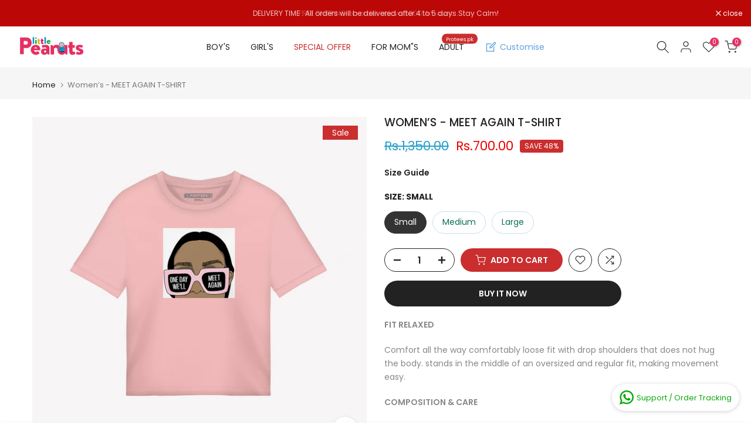

--- FILE ---
content_type: text/css
request_url: https://littlepeanuts.pk/cdn/shop/t/4/assets/custom.css?v=25553127649979651161757489799
body_size: -308
content:
/*! Code css #t4s_custom_color */.bg_color_sky-blue{--t4s-bg-color: #c8dcef}.bg_color_light-peach{--t4s-bg-color: #eadada}.bg_color_lilac{--t4s-bg-color: #9f88ac}.bg_color_skin{--t4s-bg-color: #c4a34e}.bg_color_off-white{--t4s-bg-color: #eaeae0}.bg_color_apricot{--t4s-bg-color: #f7bc8c}.bg_color_dark{--t4s-bg-color: #5e5035}.bg_color_lime{--t4s-bg-color: #f5e378}.bg_color_mustard{--t4s-bg-color: #f9ce1e}.bg_color_pastel-green{--t4s-bg-color: #d3dcbe}.bg_color_navy-blue{--t4s-bg-color: #222c63}.bg_color_dark-green{--t4s-bg-color: #42602f}.bg_color_brown{--t4s-bg-color: #a4886d}.bg_color_light{--t4s-bg-color: #beb27c}.bg_color_neon-green{--t4s-bg-color: #57f062}.bg_color_neon-orange{--t4s-bg-color: #ff7d00}.bg_color_flamingo{--t4s-bg-color: #fd88bd}.bg_color_red{--t4s-bg-color: #e70000}.bg_color_yellow{--t4s-bg-color: #ffe400}.bg_color_forest-green{--t4s-bg-color: #107c5a}.bg_color_shocking-pink{--t4s-bg-color: #fa08b5}.bg_color_chocolate-brown{--t4s-bg-color: #6e2200}
/*# sourceMappingURL=/cdn/shop/t/4/assets/custom.css.map?v=25553127649979651161757489799 */


--- FILE ---
content_type: text/css
request_url: https://littlepeanuts.pk/cdn/shop/t/4/assets/fbt.css?v=129478894504024027691756887263
body_size: -79
content:
.t4s-fbt__wrap{margin-top:55px;margin-bottom:50px}h3.t4s-fbt__title{font-size:18px;font-weight:600;color:var(--secondary-color);margin-bottom:20px}.t4s-fbt__img .t4s-fbt__img-wrap{margin:5px 10px}.t4s-fbt__img img{width:115px}.t4s-fbt__img .t4s-svg--plus{width:10px;display:inline-block;vertical-align:middle}.t4s-fbt_img-0{margin-right:10px}.t4s-fbt__text-total-price{margin-bottom:10px}.t4s-fbt__total-text{font-size:14px;margin-right:5px}.t4s-fbt__total-price{color:var(--primary-price-color);font-size:18px;font-weight:500}.t4s-fbt__price{font-size:15px;margin:0 5px;display:inline-block;color:var(--primary-price-color)}.t4s-fbt__total-price del,.t4s-fbt__price del{color:var(--secondary-price-color)}ul.t4s-fbt__list-img{padding:0;margin-bottom:0}ul.t4s-fbt__swatches{padding:0;margin:30px 0}.t4s-fbt__item:not(:last-child){margin-bottom:10px}.t4s-fbt__item select{width:auto;border-radius:5px;color:var(--secondary-color);height:36px;line-height:36px;margin-left:7px}.t4s-fbt__item input[type=checkbox]{display:none}.t4s-fbt__item label:before{position:relative;top:2px;content:"";display:inline-block;margin-right:4px;width:14px;height:14px;min-width:14px;border:1px solid #d4d6d8;box-shadow:none;background-size:0;background:#fff no-repeat 50%;transition:all .2s ease-in-out;-webkit-transition:all .2s ease-in-out;border-radius:2px;-webkit-appearance:none}.t4s-fbt__item svg{display:block;width:10px;height:10px;fill:var(--t4s-light-color);position:absolute;top:7px;left:2px;pointer-events:none;transform:scale(0);-webkit-transform:scale(0);-webkit-transition:all .25s ease-in-out;transition:all .25s ease-in-out}.t4s-fbt__item input[type=checkbox]:checked+label svg{transform:scale(1);-webkit-transform:scale(1)}.t4s-fbt__item input[type=checkbox]:checked+label:before{background-color:var(--accent-color);border-color:var(--accent-color)}.t4s-fbt__item input[type=checkbox]:not(:checked)~*{opacity:.2}.t4s-fbt__item input[type=checkbox]:not(:checked)+label{opacity:1}button.t4s-fbt__submit{background-color:var(--accent-color);border:none;color:var(--t4s-light-color);text-transform:uppercase;position:relative;border-radius:var(--btn-radius);font-weight:600;padding:11px 25px}@media (max-width:767px){.t4s-fbt__img img{width:70px}}
/*# sourceMappingURL=/cdn/shop/t/4/assets/fbt.css.map?v=129478894504024027691756887263 */


--- FILE ---
content_type: text/css
request_url: https://littlepeanuts.pk/cdn/shop/t/4/assets/colors.css?v=49701883312257704971756887263
body_size: -439
content:
.bg_color_royal{--t4s-bg-color: #3338c6}.bg_color_burgundy{--t4s-bg-color: #791414}.bbg_color_light-peach{--t4s-bg-color: #eadada}.bg_color_pastel-green{--t4s-bg-color: #d6f58c}.bg_color_dark{--t4s-bg-color: #705f40}.bg_color_light{--t4s-bg-color: #f2e090}/*! Code css #t4s_custom_color */.bg_color_sky-blue{--t4s-bg-color: #c8dcef}.bg_color_light-peach{--t4s-bg-color: #eadada}.bg_color_lilac{--t4s-bg-color: #9f88ac}.bg_color_skin{--t4s-bg-color: #c4a34e}.bg_color_off-white{--t4s-bg-color: #eaeae0}.bg_color_apricot{--t4s-bg-color: #f7bc8c}.bg_color_dark{--t4s-bg-color: #5e5035}.bg_color_lime{--t4s-bg-color: #f5e378}.bg_color_mustard{--t4s-bg-color: #f9ce1e}.bg_color_pastel-green{--t4s-bg-color: #d3dcbe}.bg_color_navy-blue{--t4s-bg-color: #222c63}.bg_color_dark-green{--t4s-bg-color: #42602f}.bg_color_brown{--t4s-bg-color: #a4886d}.bg_color_light{--t4s-bg-color: #beb27c}.bg_color_neon-green{--t4s-bg-color: #57f062}.bg_color_neon-orange{--t4s-bg-color: #ff7d00}.bg_color_flamingo{--t4s-bg-color: #fd88bd}.bg_color_red{--t4s-bg-color: #e70000}.bg_color_yellow{--t4s-bg-color: #ffe400}
/*# sourceMappingURL=/cdn/shop/t/4/assets/colors.css.map?v=49701883312257704971756887263 */
